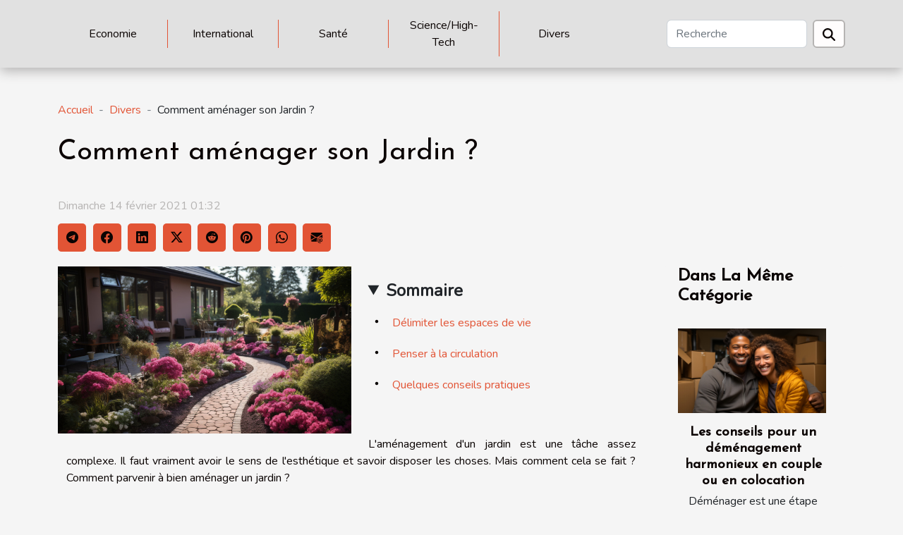

--- FILE ---
content_type: text/html; charset=UTF-8
request_url: https://www.ketherian.org/comment-amenager-son-jardin/
body_size: 7839
content:
<!DOCTYPE html>
    <html lang="fr">
<head>
    <meta charset="utf-8">
    <title>Comment aménager son Jardin ?  - www.ketherian.org</title>
<meta name="description" content="">

<meta name="robots" content="all" />
<link rel="icon" type="image/png" href="/favicon.png" />
    <meta name="viewport" content="width=device-width, initial-scale=1">
    <link rel="stylesheet" href="/css/style2.css">
</head>
<body>
    <header>
    <div class="container-fluid d-flex justify-content-center">
        <nav class="navbar container navbar-expand-xl m-0 pt-3 pb-3">
            <div class="container-fluid">
                <button class="navbar-toggler" type="button" data-bs-toggle="collapse" data-bs-target="#navbarSupportedContent" aria-controls="navbarSupportedContent" aria-expanded="false" aria-label="Toggle navigation">
                    <svg xmlns="http://www.w3.org/2000/svg" fill="currentColor" class="bi bi-list" viewBox="0 0 16 16">
                        <path fill-rule="evenodd" d="M2.5 12a.5.5 0 0 1 .5-.5h10a.5.5 0 0 1 0 1H3a.5.5 0 0 1-.5-.5m0-4a.5.5 0 0 1 .5-.5h10a.5.5 0 0 1 0 1H3a.5.5 0 0 1-.5-.5m0-4a.5.5 0 0 1 .5-.5h10a.5.5 0 0 1 0 1H3a.5.5 0 0 1-.5-.5"></path>
                    </svg>
                </button>
                <div class="collapse navbar-collapse" id="navbarSupportedContent">
                    <ul class="navbar-nav">
                                                    <li class="nav-item">
    <a href="/economie" class="nav-link">Economie</a>
    </li>
                                    <li class="nav-item">
    <a href="/international" class="nav-link">International</a>
    </li>
                                    <li class="nav-item">
    <a href="/sante" class="nav-link">Santé</a>
    </li>
                                    <li class="nav-item">
    <a href="/sciencehigh-tech" class="nav-link">Science/High-Tech</a>
    </li>
                                    <li class="nav-item">
    <a href="/divers" class="nav-link">Divers</a>
    </li>
                            </ul>
                    <form class="d-flex" role="search" method="get" action="/search">
    <input type="search" class="form-control"  name="q" placeholder="Recherche" aria-label="Recherche"  pattern=".*\S.*" required>
    <button type="submit" class="btn">
        <svg xmlns="http://www.w3.org/2000/svg" width="18px" height="18px" fill="currentColor" viewBox="0 0 512 512">
                    <path d="M416 208c0 45.9-14.9 88.3-40 122.7L502.6 457.4c12.5 12.5 12.5 32.8 0 45.3s-32.8 12.5-45.3 0L330.7 376c-34.4 25.2-76.8 40-122.7 40C93.1 416 0 322.9 0 208S93.1 0 208 0S416 93.1 416 208zM208 352a144 144 0 1 0 0-288 144 144 0 1 0 0 288z"/>
                </svg>
    </button>
</form>
                </div>
            </div>
        </nav>
    </div>
</header>
<div class="container">
        <nav aria-label="breadcrumb"
               style="--bs-breadcrumb-divider: '-';" >
            <ol class="breadcrumb">
                <li class="breadcrumb-item"><a href="/">Accueil</a></li>
                                    <li class="breadcrumb-item  active ">
                        <a href="/divers" title="Divers">Divers</a>                    </li>
                                <li class="breadcrumb-item">
                    Comment aménager son Jardin ?                </li>
            </ol>
        </nav>
    </div>
<div class="container-fluid">
    <main class="container sidebar-default mt-2">
        <div class="row">

                            <h1>
                    Comment aménager son Jardin ?                </h1>
            
            <fieldset><time datetime="2021-02-14 01:32:08">Dimanche 14 février 2021 01:32</time>                <ul>
                    <li><a href="https://t.me/share/url?url=https://www.ketherian.org/comment-amenager-son-jardin&amp;text=Comment aménager son Jardin ?" rel="nofollow" target="_blank"><i class="social-telegram"></i></a></li>
                    <li><a href="https://www.facebook.com/sharer.php?u=https://www.ketherian.org/comment-amenager-son-jardin" rel="nofollow" target="_blank"><i class="social-facebook"></i></a></li>
                    <li><a href="https://www.linkedin.com/shareArticle?url=https://www.ketherian.org/comment-amenager-son-jardin&amp;title=Comment aménager son Jardin ?" rel="nofollow" target="_blank"><i class="social-linkedin"></i></a></li>
                    <li><a href="https://twitter.com/share?url=https://www.ketherian.org/comment-amenager-son-jardin&amp;text=Comment aménager son Jardin ?" rel="nofollow" target="_blank"><i class="social-twitter"></i></a></li>
                    <li><a href="https://reddit.com/submit?url=https://www.ketherian.org/comment-amenager-son-jardin&amp;title=Comment aménager son Jardin ?" rel="nofollow" target="_blank"><i class="social-reddit"></i></a></li>
                    <li><a href="https://pinterest.com/pin/create/bookmarklet/?media=/images/comment-amenager-son-jardin.jpg&amp;url=https://www.ketherian.org/comment-amenager-son-jardin&amp;is_video=0&amp;description=Comment aménager son Jardin ?" rel="nofollow" target="_blank"><i class="social-pinterest"></i></a></li>
                    <li><a href="https://api.whatsapp.com/send?text=Comment aménager son Jardin ?&amp;https://www.ketherian.org/comment-amenager-son-jardin" rel="nofollow" target="_blank"><i class="social-whatsapp"></i></a></li>
                    <li><a href="mailto:?subject=Comment aménager son Jardin ?&amp;body=Comment aménager son Jardin ?: https://www.ketherian.org/comment-amenager-son-jardin&quot;" rel="nofollow" target="_blank"><i class="social-mail"></i></a></li>
            </ul></fieldset>
            <div class="col-lg-9 order-1 order-lg-2 col-12 main">
                <img class="img-fluid" src="/images/comment-amenager-son-jardin.jpg" alt="Comment aménager son Jardin ?">                                <article class="container main" ><details  open >
                    <summary>Sommaire</summary>
        
                                    <ol>
                                        <li>
                        <a href="javascript:;" onclick="document.querySelector('#anchor_0').scrollIntoView();">Délimiter les espaces de vie</a>
                    </li>
                                                                                    <li>
                        <a href="javascript:;" onclick="document.querySelector('#anchor_1').scrollIntoView();">Penser à la circulation</a>
                    </li>
                                                                                    <li>
                        <a href="javascript:;" onclick="document.querySelector('#anchor_2').scrollIntoView();">Quelques conseils pratiques</a>
                    </li>
                                                            </ol>
                        </details>

                    <div><p>L'aménagement d'un jardin est une tâche assez complexe. Il faut vraiment avoir le sens de l'esthétique et savoir disposer les choses. Mais comment cela se fait ? Comment parvenir à bien aménager un jardin ?</p>
<h2 id="anchor_0">Délimiter les espaces de vie</h2>
<p>Pour réussir l'aménagement du jardin, il faut au préalable définir les espaces de vie. Il faut répondre à certaines questions fondamentales. Où est-ce qu'il faut placer la pelouse ? Comment disposer la terrasse ? Qu'en sera-t-il des lieux de repos. La réponse à ces questions aidera certainement à bien aménager le jardin. Le choix des plants est également crucial pour <a href="https://www.location-appartement.site">le site</a> du jardin. Pour une bonne disposition, il faut nécessairement tenir compte de la forme du jardin. La terrasse doit être bien positionnée pour jouir du soleil et elle doit être facile d'accès.</p>
<h2 id="anchor_1">Penser à la circulation</h2>
<p>Le jardin doit être bien organisé et aéré. On doit pouvoir y circuler sans trop de difficultés. Les allées doivent être clairement définis. Le matériel utilisé doit être en harmonie avec le reste du jardin. Très généralement, pour les allées et les passages piétons on utilise le gravier, les pierres naturelles ou reconstituées, les dalles, ou les pas japonais. L'accès principal doit être bien large pour faciliter le passage de la tondeuse. Elle doit être résistante.</p>
<h2 id="anchor_2">Quelques conseils pratiques</h2>
<p>Pour bien reussir l'aménagement du jardin, il faut avoir un plan. Cela facilitera beaucoup les choses. Il existe sur le net plusieurs applications permettant de créer des plans de jardin (Google Sketchup, Application My Garden de Gardena, 3D Jardin et paysagiste, etc..). Choisissez les matériaux en fonction de votre préférence mais aussi de leur facilité à être entretenus. Prévoyez un bon système d'éclairage. Un bon éclairage garanti plus de sécurité et de confort à votre jardin. Le système d'arrosage doit être également bien pensé car il contribuera beaucoup à l'entretien et la bonne santé des plantes.</p><div></article>            </div>
            <aside class="col-lg-3 order-2 order-lg-2 col-12 aside-right">
                <div class="list-flat-img">
                    <h2>Dans la même catégorie</h2>                            <section>

                    <figure><a href="/les-conseils-pour-un-demenagement-harmonieux-en-couple-ou-en-colocation" title="Les conseils pour un déménagement harmonieux en couple ou en colocation"><img class="d-block w-100" src="/images/les-conseils-pour-un-demenagement-harmonieux-en-couple-ou-en-colocation.jpeg" alt="Les conseils pour un déménagement harmonieux en couple ou en colocation"></a></figure>                    
                    <div>
                        <h3><a href="/les-conseils-pour-un-demenagement-harmonieux-en-couple-ou-en-colocation" title="Les conseils pour un déménagement harmonieux en couple ou en colocation">Les conseils pour un déménagement harmonieux en couple ou en colocation</a></h3>                        <div>
Déménager est une étape significative dans la vie, souvent synonyme de renouveau et d'opportunités...</div>                    </div>
                </section>
                            <section>

                    <figure><a href="/comment-vivre-le-sexe-a-distanc" title="Comment vivre le sexe à distance ?"><img class="d-block w-100" src="/nophoto.png" alt="Comment vivre le sexe à distance ?"></a></figure>                    
                    <div>
                        <h3><a href="/comment-vivre-le-sexe-a-distanc" title="Comment vivre le sexe à distance ?">Comment vivre le sexe à distance ?</a></h3>                        <div>En ces temps de coronavirus, vous avez du mal à joindre votre partenaire à cause des effets du...</div>                    </div>
                </section>
                            <section>

                    <figure><a href="/comment-developper-rapidement-et-facilement-les-barbes" title="Comment développer rapidement et facilement les barbes ?"><img class="d-block w-100" src="/images/comment-developper-rapidement-et-facilement-les-barbes.jpeg" alt="Comment développer rapidement et facilement les barbes ?"></a></figure>                    
                    <div>
                        <h3><a href="/comment-developper-rapidement-et-facilement-les-barbes" title="Comment développer rapidement et facilement les barbes ?">Comment développer rapidement et facilement les barbes ?</a></h3>                        <div>Faire pousser une moustache ou une barbe pleine demande de la persévérance et de la patience,...</div>                    </div>
                </section>
                            <section>

                    <figure><a href="/mutuelle-de-sante-quest-ce-que-ceste28089-definition-et-presentation" title="Mutuelle de santé : qu’est-ce que c’est ? Définition et présentation"><img class="d-block w-100" src="/images/mutuelle-de-sante-quest-ce-que-cest-definition-et-presentation.jpeg" alt="Mutuelle de santé : qu’est-ce que c’est ? Définition et présentation"></a></figure>                    
                    <div>
                        <h3><a href="/mutuelle-de-sante-quest-ce-que-ceste28089-definition-et-presentation" title="Mutuelle de santé : qu’est-ce que c’est ? Définition et présentation">Mutuelle de santé : qu’est-ce que c’est ? Définition et présentation</a></h3>                        <div>Mutuelle de santé, vous entendez régulièrement ce terme, mais qu’est-ce qu’une mutuelle de santé ?...</div>                    </div>
                </section>
                            <section>

                    <figure><a href="/transition-digitale-que-faut-il-savoir" title="Transition digitale, que faut-il savoir ?"><img class="d-block w-100" src="/images/transition-digitale-que-faut-il-savoir.jpeg" alt="Transition digitale, que faut-il savoir ?"></a></figure>                    
                    <div>
                        <h3><a href="/transition-digitale-que-faut-il-savoir" title="Transition digitale, que faut-il savoir ?">Transition digitale, que faut-il savoir ?</a></h3>                        <div>Le développement des techniques nouvelles a engendré dans une perspective de révolution une...</div>                    </div>
                </section>
                            <section>

                    <figure><a href="/la-deco-dune-table-danniversaire-comment-faire-pour-ne-pas-rater" title="La déco d’une table d’anniversaire : comment faire pour ne pas rater ?"><img class="d-block w-100" src="/images/la-deco-dune-table-danniversaire-comment-faire-pour-ne-pas-rater.jpeg" alt="La déco d’une table d’anniversaire : comment faire pour ne pas rater ?"></a></figure>                    
                    <div>
                        <h3><a href="/la-deco-dune-table-danniversaire-comment-faire-pour-ne-pas-rater" title="La déco d’une table d’anniversaire : comment faire pour ne pas rater ?">La déco d’une table d’anniversaire : comment faire pour ne pas rater ?</a></h3>                        <div>Fêter un anniversaire et le rendre astreignant passe tout d’abord par la décoration de la table...</div>                    </div>
                </section>
                                    </div>
            </aside>
        </div>
        <section class="newest-list">
        <div class="container">
                        <h2>Similaire</h2>
            <div class="row">
                                    <div class="col-12 col-md-4">
                        <figure><a href="/les-conseils-pour-un-demenagement-harmonieux-en-couple-ou-en-colocation" title="Les conseils pour un déménagement harmonieux en couple ou en colocation"><img class="img-fluid" src="/images/les-conseils-pour-un-demenagement-harmonieux-en-couple-ou-en-colocation.jpeg" alt="Les conseils pour un déménagement harmonieux en couple ou en colocation"></a></figure><figcaption>Les conseils pour un déménagement harmonieux en couple ou en colocation</figcaption>                        <div>
                                                    </div>
                        <h4><a href="/les-conseils-pour-un-demenagement-harmonieux-en-couple-ou-en-colocation" title="Les conseils pour un déménagement harmonieux en couple ou en colocation">Les conseils pour un déménagement harmonieux en couple ou en colocation</a></h4>                        <time datetime="2024-01-25 00:10:03">Jeudi 25 janvier 2024 00:10</time>                        <div>
Déménager est une étape significative dans la vie, souvent synonyme de renouveau et d'opportunités...</div>                    </div>
                                    <div class="col-12 col-md-4">
                        <figure><a href="/comment-vivre-le-sexe-a-distanc" title="Comment vivre le sexe à distance ?"><img class="img-fluid" src="/nophoto.png" alt="Comment vivre le sexe à distance ?"></a></figure><figcaption>Comment vivre le sexe à distance ?</figcaption>                        <div>
                                                    </div>
                        <h4><a href="/comment-vivre-le-sexe-a-distanc" title="Comment vivre le sexe à distance ?">Comment vivre le sexe à distance ?</a></h4>                        <time datetime="2023-10-30 16:04:42">Lundi 30 octobre 2023 16:04</time>                        <div>En ces temps de coronavirus, vous avez du mal à joindre votre partenaire à cause des effets du...</div>                    </div>
                                    <div class="col-12 col-md-4">
                        <figure><a href="/comment-developper-rapidement-et-facilement-les-barbes" title="Comment développer rapidement et facilement les barbes ?"><img class="img-fluid" src="/images/comment-developper-rapidement-et-facilement-les-barbes.jpeg" alt="Comment développer rapidement et facilement les barbes ?"></a></figure><figcaption>Comment développer rapidement et facilement les barbes ?</figcaption>                        <div>
                                                    </div>
                        <h4><a href="/comment-developper-rapidement-et-facilement-les-barbes" title="Comment développer rapidement et facilement les barbes ?">Comment développer rapidement et facilement les barbes ?</a></h4>                        <time datetime="2023-10-30 16:04:37">Lundi 30 octobre 2023 16:04</time>                        <div>Faire pousser une moustache ou une barbe pleine demande de la persévérance et de la patience,...</div>                    </div>
                                    <div class="col-12 col-md-4">
                        <figure><a href="/mutuelle-de-sante-quest-ce-que-ceste28089-definition-et-presentation" title="Mutuelle de santé : qu’est-ce que c’est ? Définition et présentation"><img class="img-fluid" src="/images/mutuelle-de-sante-quest-ce-que-cest-definition-et-presentation.jpeg" alt="Mutuelle de santé : qu’est-ce que c’est ? Définition et présentation"></a></figure><figcaption>Mutuelle de santé : qu’est-ce que c’est ? Définition et présentation</figcaption>                        <div>
                                                    </div>
                        <h4><a href="/mutuelle-de-sante-quest-ce-que-ceste28089-definition-et-presentation" title="Mutuelle de santé : qu’est-ce que c’est ? Définition et présentation">Mutuelle de santé : qu’est-ce que c’est ? Définition et présentation</a></h4>                        <time datetime="2023-10-30 16:04:34">Lundi 30 octobre 2023 16:04</time>                        <div>Mutuelle de santé, vous entendez régulièrement ce terme, mais qu’est-ce qu’une mutuelle de santé ?...</div>                    </div>
                                    <div class="col-12 col-md-4">
                        <figure><a href="/transition-digitale-que-faut-il-savoir" title="Transition digitale, que faut-il savoir ?"><img class="img-fluid" src="/images/transition-digitale-que-faut-il-savoir.jpeg" alt="Transition digitale, que faut-il savoir ?"></a></figure><figcaption>Transition digitale, que faut-il savoir ?</figcaption>                        <div>
                                                    </div>
                        <h4><a href="/transition-digitale-que-faut-il-savoir" title="Transition digitale, que faut-il savoir ?">Transition digitale, que faut-il savoir ?</a></h4>                        <time datetime="2023-10-30 16:04:32">Lundi 30 octobre 2023 16:04</time>                        <div>Le développement des techniques nouvelles a engendré dans une perspective de révolution une...</div>                    </div>
                                    <div class="col-12 col-md-4">
                        <figure><a href="/la-deco-dune-table-danniversaire-comment-faire-pour-ne-pas-rater" title="La déco d’une table d’anniversaire : comment faire pour ne pas rater ?"><img class="img-fluid" src="/images/la-deco-dune-table-danniversaire-comment-faire-pour-ne-pas-rater.jpeg" alt="La déco d’une table d’anniversaire : comment faire pour ne pas rater ?"></a></figure><figcaption>La déco d’une table d’anniversaire : comment faire pour ne pas rater ?</figcaption>                        <div>
                                                    </div>
                        <h4><a href="/la-deco-dune-table-danniversaire-comment-faire-pour-ne-pas-rater" title="La déco d’une table d’anniversaire : comment faire pour ne pas rater ?">La déco d’une table d’anniversaire : comment faire pour ne pas rater ?</a></h4>                        <time datetime="2023-10-30 16:04:19">Lundi 30 octobre 2023 16:04</time>                        <div>Fêter un anniversaire et le rendre astreignant passe tout d’abord par la décoration de la table...</div>                    </div>
                                    <div class="col-12 col-md-4">
                        <figure><a href="/visa-americain-quel-est-le-cout-dune-esta" title="Visa américain : quel est le coût d’une ESTA ?"><img class="img-fluid" src="/images/visa-americain-quel-est-le-cout-dune-esta.jpg" alt="Visa américain : quel est le coût d’une ESTA ?"></a></figure><figcaption>Visa américain : quel est le coût d’une ESTA ?</figcaption>                        <div>
                                                    </div>
                        <h4><a href="/visa-americain-quel-est-le-cout-dune-esta" title="Visa américain : quel est le coût d’une ESTA ?">Visa américain : quel est le coût d’une ESTA ?</a></h4>                        <time datetime="2023-10-30 16:04:18">Lundi 30 octobre 2023 16:04</time>                        <div>Quel que soit l’objectif de votre voyage, c’est-à-dire tourisme, travail ou affaire, votre entrée...</div>                    </div>
                                    <div class="col-12 col-md-4">
                        <figure><a href="/travaux-agricoles-pourquoi-utiliser-les-tracteurs-agricoles-modernes" title="Travaux agricoles : Pourquoi utiliser les tracteurs agricoles modernes ?"><img class="img-fluid" src="/images/travaux-agricoles-pourquoi-utiliser-les-tracteurs-agricoles-modernes.jpeg" alt="Travaux agricoles : Pourquoi utiliser les tracteurs agricoles modernes ?"></a></figure><figcaption>Travaux agricoles : Pourquoi utiliser les tracteurs agricoles modernes ?</figcaption>                        <div>
                                                    </div>
                        <h4><a href="/travaux-agricoles-pourquoi-utiliser-les-tracteurs-agricoles-modernes" title="Travaux agricoles : Pourquoi utiliser les tracteurs agricoles modernes ?">Travaux agricoles : Pourquoi utiliser les tracteurs agricoles modernes ?</a></h4>                        <time datetime="2023-10-03 02:02:02">Mardi 3 octobre 2023 02:02</time>                        <div>L’agriculture a parcouru un long chemin depuis les temps anciens où les laboureurs se servaient...</div>                    </div>
                                    <div class="col-12 col-md-4">
                        <figure><a href="/5-conseils-pour-prendre-soin-de-votre-chat-age" title="5 conseils pour prendre soin de votre chat âgé"><img class="img-fluid" src="/images/5-conseils-pour-prendre-soin-de-votre-chat-age.jpeg" alt="5 conseils pour prendre soin de votre chat âgé"></a></figure><figcaption>5 conseils pour prendre soin de votre chat âgé</figcaption>                        <div>
                                                    </div>
                        <h4><a href="/5-conseils-pour-prendre-soin-de-votre-chat-age" title="5 conseils pour prendre soin de votre chat âgé">5 conseils pour prendre soin de votre chat âgé</a></h4>                        <time datetime="2023-07-23 05:38:01">Dimanche 23 juillet 2023 05:38</time>                        <div>Comme les humains, les chats d’un certain âge ont des besoins de soins de santé distincts de ceux...</div>                    </div>
                                    <div class="col-12 col-md-4">
                        <figure><a href="/installation-de-systeme-de-protection-pour-votre-entreprise-quelles-sont-les-missions-de-lexpert-en-securite" title="Installation de système de protection pour votre entreprise : quelles sont les missions de l&#039;expert en sécurité ?"><img class="img-fluid" src="/images/installation-de-systeme-de-protection-pour-votre-entreprise-quelles-sont-les-missions-de-lexpert-en-securite.jpeg" alt="Installation de système de protection pour votre entreprise : quelles sont les missions de l&#039;expert en sécurité ?"></a></figure><figcaption>Installation de système de protection pour votre entreprise : quelles sont les missions de l'expert en sécurité ?</figcaption>                        <div>
                                                    </div>
                        <h4><a href="/installation-de-systeme-de-protection-pour-votre-entreprise-quelles-sont-les-missions-de-lexpert-en-securite" title="Installation de système de protection pour votre entreprise : quelles sont les missions de l&#039;expert en sécurité ?">Installation de système de protection pour votre entreprise : quelles sont les missions de l'expert en sécurité ?</a></h4>                        <time datetime="2023-07-01 00:52:02">Samedi 1 juillet 2023 00:52</time>                        <div>La sécurité des entreprises est un enjeu majeur dans le monde des affaires d'aujourd'hui. Il est...</div>                    </div>
                                    <div class="col-12 col-md-4">
                        <figure><a href="/comment-identifier-le-meilleur-site-de-rencontre" title="Comment identifier le meilleur site de rencontre ?"><img class="img-fluid" src="/images/comment-identifier-le-meilleur-site-de-rencontre.jpeg" alt="Comment identifier le meilleur site de rencontre ?"></a></figure><figcaption>Comment identifier le meilleur site de rencontre ?</figcaption>                        <div>
                                                    </div>
                        <h4><a href="/comment-identifier-le-meilleur-site-de-rencontre" title="Comment identifier le meilleur site de rencontre ?">Comment identifier le meilleur site de rencontre ?</a></h4>                        <time datetime="2023-06-16 04:58:02">Vendredi 16 juin 2023 04:58</time>                        <div>Les sites de rencontre permettent à leurs utilisateurs de trouver un partenaire pour une relation...</div>                    </div>
                                    <div class="col-12 col-md-4">
                        <figure><a href="/comment-optimiser-la-gestion-financiere-de-son-entreprise-grace-a-un-expert-comptable-de-renom" title="Comment optimiser la gestion financière de son entreprise grâce à un expert-comptable de renom ?"><img class="img-fluid" src="/images/comment-optimiser-la-gestion-financiere-de-son-entreprise-grace-a-un-expert-comptable-de-renom.jpg" alt="Comment optimiser la gestion financière de son entreprise grâce à un expert-comptable de renom ?"></a></figure><figcaption>Comment optimiser la gestion financière de son entreprise grâce à un expert-comptable de renom ?</figcaption>                        <div>
                                                    </div>
                        <h4><a href="/comment-optimiser-la-gestion-financiere-de-son-entreprise-grace-a-un-expert-comptable-de-renom" title="Comment optimiser la gestion financière de son entreprise grâce à un expert-comptable de renom ?">Comment optimiser la gestion financière de son entreprise grâce à un expert-comptable de renom ?</a></h4>                        <time datetime="2023-06-13 01:44:01">Mardi 13 juin 2023 01:44</time>                        <div>La gestion financière est un élément clé de la réussite d'une entreprise. Pour assurer une gestion...</div>                    </div>
                                    <div class="col-12 col-md-4">
                        <figure><a href="/quelles-astuces-pour-bien-nettoyer-les-vitres-de-son-logement" title="Quelles astuces pour bien nettoyer les vitres de son logement ?"><img class="img-fluid" src="/images/quelles-astuces-pour-bien-nettoyer-les-vitres-de-son-logement.jpeg" alt="Quelles astuces pour bien nettoyer les vitres de son logement ?"></a></figure><figcaption>Quelles astuces pour bien nettoyer les vitres de son logement ?</figcaption>                        <div>
                                                    </div>
                        <h4><a href="/quelles-astuces-pour-bien-nettoyer-les-vitres-de-son-logement" title="Quelles astuces pour bien nettoyer les vitres de son logement ?">Quelles astuces pour bien nettoyer les vitres de son logement ?</a></h4>                        <time datetime="2023-05-29 03:20:02">Lundi 29 mai 2023 03:20</time>                        <div>Les vitres sont des matériaux de construction qui apportent de l’élégance aux bâtiments. Toutefois...</div>                    </div>
                                    <div class="col-12 col-md-4">
                        <figure><a href="/nos-conseils-pour-voyager-a-letranger-afin-dapprendre-langlais" title="Nos conseils pour voyager à l’étranger afin d’apprendre l’anglais"><img class="img-fluid" src="/images/nos-conseils-pour-voyager-a-letranger-afin-dapprendre-langlais.jpeg" alt="Nos conseils pour voyager à l’étranger afin d’apprendre l’anglais"></a></figure><figcaption>Nos conseils pour voyager à l’étranger afin d’apprendre l’anglais</figcaption>                        <div>
                                                    </div>
                        <h4><a href="/nos-conseils-pour-voyager-a-letranger-afin-dapprendre-langlais" title="Nos conseils pour voyager à l’étranger afin d’apprendre l’anglais">Nos conseils pour voyager à l’étranger afin d’apprendre l’anglais</a></h4>                        <time datetime="2023-05-25 02:14:02">Jeudi 25 mai 2023 02:14</time>                        <div>L’anglais est aujourd’hui la première langue mondiale dont la population du monde entier s’efforce...</div>                    </div>
                                    <div class="col-12 col-md-4">
                        <figure><a href="/compresseur-dair-pour-la-peinture-au-pistolet-guide-et-taille-recommandee" title="Compresseur d&#039;air pour pistolet à peinture : Guide et taille recommandée"><img class="img-fluid" src="/images/compresseur-dair-pour-pistolet-a-peinture-guide-et-taille-recommandee.jpeg" alt="Compresseur d&#039;air pour pistolet à peinture : Guide et taille recommandée"></a></figure><figcaption>Compresseur d'air pour pistolet à peinture : Guide et taille recommandée</figcaption>                        <div>
                                                    </div>
                        <h4><a href="/compresseur-dair-pour-la-peinture-au-pistolet-guide-et-taille-recommandee" title="Compresseur d&#039;air pour pistolet à peinture : Guide et taille recommandée">Compresseur d'air pour pistolet à peinture : Guide et taille recommandée</a></h4>                        <time datetime="2023-05-17 16:02:49">Mercredi 17 mai 2023 16:02</time>                        <div>La peinture au pistolet est une méthode populaire utilisée par les bricoleurs et les...</div>                    </div>
                                    <div class="col-12 col-md-4">
                        <figure><a href="/purificateurs-dair-comment-ils-fonctionnent-et-ameliorent-la-qualite-de-lair-interieur" title="Purificateurs d&#039;air : Comment ils fonctionnent et améliorent la qualité de l&#039;air intérieur?"><img class="img-fluid" src="/images/purificateurs-dair-comment-ils-fonctionnent-et-ameliorent-la-qualite-de-lair-interieur.jpeg" alt="Purificateurs d&#039;air : Comment ils fonctionnent et améliorent la qualité de l&#039;air intérieur?"></a></figure><figcaption>Purificateurs d'air : Comment ils fonctionnent et améliorent la qualité de l'air intérieur?</figcaption>                        <div>
                                                    </div>
                        <h4><a href="/purificateurs-dair-comment-ils-fonctionnent-et-ameliorent-la-qualite-de-lair-interieur" title="Purificateurs d&#039;air : Comment ils fonctionnent et améliorent la qualité de l&#039;air intérieur?">Purificateurs d'air : Comment ils fonctionnent et améliorent la qualité de l'air intérieur?</a></h4>                        <time datetime="2023-05-16 20:58:58">Mardi 16 mai 2023 20:58</time>                        <div>Dans notre quête d'un environnement intérieur sain, les purificateurs d'air jouent un rôle...</div>                    </div>
                                    <div class="col-12 col-md-4">
                        <figure><a href="/comment-choisir-le-meilleur-papier-pour-vos-photos" title="Quel papier photo me conviendrait le mieux ?"><img class="img-fluid" src="/images/quel-papier-photo-me-conviendrait-le-mieux.jpg" alt="Quel papier photo me conviendrait le mieux ?"></a></figure><figcaption>Quel papier photo me conviendrait le mieux ?</figcaption>                        <div>
                                                    </div>
                        <h4><a href="/comment-choisir-le-meilleur-papier-pour-vos-photos" title="Quel papier photo me conviendrait le mieux ?">Quel papier photo me conviendrait le mieux ?</a></h4>                        <time datetime="2023-05-15 20:58:28">Lundi 15 mai 2023 20:58</time>                        <div>Le choix du papier pour imprimer des photos peut être difficile, car chaque type de papier a ses...</div>                    </div>
                                    <div class="col-12 col-md-4">
                        <figure><a href="/demystifier-la-terminologie-du-hadith-un-guide-essentiel-pour-la-comprehension" title="Démystifier la terminologie du Hadith : Un guide essentiel pour la compréhension"><img class="img-fluid" src="/images/demystifier-la-terminologie-du-hadith-un-guide-essentiel-pour-la-comprehension.jpeg" alt="Démystifier la terminologie du Hadith : Un guide essentiel pour la compréhension"></a></figure><figcaption>Démystifier la terminologie du Hadith : Un guide essentiel pour la compréhension</figcaption>                        <div>
                                                    </div>
                        <h4><a href="/demystifier-la-terminologie-du-hadith-un-guide-essentiel-pour-la-comprehension" title="Démystifier la terminologie du Hadith : Un guide essentiel pour la compréhension">Démystifier la terminologie du Hadith : Un guide essentiel pour la compréhension</a></h4>                        <time datetime="2023-05-10 16:12:02">Mercredi 10 mai 2023 16:12</time>                        <div>L'étude du Hadith est inextricablement liée à sa terminologie complexe. En effet, cet ouvrage vise...</div>                    </div>
                                    <div class="col-12 col-md-4">
                        <figure><a href="/comment-choisir-le-meilleur-pc-portable-pour-ses-besoins" title="Comment choisir le meilleur pc portable pour ses besoins ?"><img class="img-fluid" src="/images/comment-choisir-le-meilleur-pc-portable-pour-ses-besoins.jpeg" alt="Comment choisir le meilleur pc portable pour ses besoins ?"></a></figure><figcaption>Comment choisir le meilleur pc portable pour ses besoins ?</figcaption>                        <div>
                                                    </div>
                        <h4><a href="/comment-choisir-le-meilleur-pc-portable-pour-ses-besoins" title="Comment choisir le meilleur pc portable pour ses besoins ?">Comment choisir le meilleur pc portable pour ses besoins ?</a></h4>                        <time datetime="2023-04-28 03:50:01">Vendredi 28 avril 2023 03:50</time>                        <div>Les pc portables existent en plusieurs modèles. Lorsque vous voulez en acheter, vous devez faire...</div>                    </div>
                                    <div class="col-12 col-md-4">
                        <figure><a href="/quel-type-de-photos-realiser" title="Quel type de photos réaliser ?"><img class="img-fluid" src="/images/quel-type-de-photos-realiser.jpg" alt="Quel type de photos réaliser ?"></a></figure><figcaption>Quel type de photos réaliser ?</figcaption>                        <div>
                                                    </div>
                        <h4><a href="/quel-type-de-photos-realiser" title="Quel type de photos réaliser ?">Quel type de photos réaliser ?</a></h4>                        <time datetime="2023-02-24 18:02:07">Vendredi 24 février 2023 18:02</time>                        <div>La photographie est un art passionné qui permet de capturer des instants précieux et de les...</div>                    </div>
                                    <div class="col-12 col-md-4">
                        <figure><a href="/comment-trouver-une-bonne-femme-de-menage-de-confiance" title="Comment trouver une bonne femme de ménage de confiance ?"><img class="img-fluid" src="/images/comment-trouver-une-bonne-femme-de-menage-de-confiance.jpeg" alt="Comment trouver une bonne femme de ménage de confiance ?"></a></figure><figcaption>Comment trouver une bonne femme de ménage de confiance ?</figcaption>                        <div>
                                                    </div>
                        <h4><a href="/comment-trouver-une-bonne-femme-de-menage-de-confiance" title="Comment trouver une bonne femme de ménage de confiance ?">Comment trouver une bonne femme de ménage de confiance ?</a></h4>                        <time datetime="2023-02-16 09:52:01">Jeudi 16 février 2023 09:52</time>                        <div>Vous en avez marre de nettoyer sans cesse votre appartement, ce qui vous prend du temps libre et...</div>                    </div>
                                    <div class="col-12 col-md-4">
                        <figure><a href="/comment-choisir-un-bon-absorbeur-dhumidite" title="Comment choisir un bon absorbeur d’humidité ?"><img class="img-fluid" src="/images/comment-choisir-un-bon-absorbeur-dhumidite.jpeg" alt="Comment choisir un bon absorbeur d’humidité ?"></a></figure><figcaption>Comment choisir un bon absorbeur d’humidité ?</figcaption>                        <div>
                                                    </div>
                        <h4><a href="/comment-choisir-un-bon-absorbeur-dhumidite" title="Comment choisir un bon absorbeur d’humidité ?">Comment choisir un bon absorbeur d’humidité ?</a></h4>                        <time datetime="2023-02-13 23:50:02">Lundi 13 février 2023 23:50</time>                        <div>Le problème d’excès d’humidité dans les logements est un problème commun qui touche beaucoup de...</div>                    </div>
                                    <div class="col-12 col-md-4">
                        <figure><a href="/par-quels-moyens-estimer-gratuitement-sa-maison" title="Par quels moyens estimer gratuitement sa maison ?"><img class="img-fluid" src="/images/par-quels-moyens-estimer-gratuitement-sa-maison.jpg" alt="Par quels moyens estimer gratuitement sa maison ?"></a></figure><figcaption>Par quels moyens estimer gratuitement sa maison ?</figcaption>                        <div>
                                                    </div>
                        <h4><a href="/par-quels-moyens-estimer-gratuitement-sa-maison" title="Par quels moyens estimer gratuitement sa maison ?">Par quels moyens estimer gratuitement sa maison ?</a></h4>                        <time datetime="2023-01-27 08:42:02">Vendredi 27 janvier 2023 08:42</time>                        <div>Lorsqu’on décide de procéder à la vente de son bien immobilier, il est primordial de connaître sa...</div>                    </div>
                                    <div class="col-12 col-md-4">
                        <figure><a href="/guirlande-a-fleurs-artificielles-comment-reussir-a-faire-le-bon-choix" title="Guirlande à fleurs artificielles : comment réussir à faire le bon choix ?"><img class="img-fluid" src="/images/guirlande-a-fleurs-artificielles-comment-reussir-a-faire-le-bon-choix.jpg" alt="Guirlande à fleurs artificielles : comment réussir à faire le bon choix ?"></a></figure><figcaption>Guirlande à fleurs artificielles : comment réussir à faire le bon choix ?</figcaption>                        <div>
                                                    </div>
                        <h4><a href="/guirlande-a-fleurs-artificielles-comment-reussir-a-faire-le-bon-choix" title="Guirlande à fleurs artificielles : comment réussir à faire le bon choix ?">Guirlande à fleurs artificielles : comment réussir à faire le bon choix ?</a></h4>                        <time datetime="2023-01-13 13:48:02">Vendredi 13 janvier 2023 13:48</time>                        <div>La décoration nécessite l’usage de plusieurs accessoires d’ornement pour rendre son milieu de vie...</div>                    </div>
                                    <div class="col-12 col-md-4">
                        <figure><a href="/comment-choisir-son-photographe-de-mariage-a-annemasse" title="Comment choisir son photographe de mariage à Annemasse ?"><img class="img-fluid" src="/images/comment-choisir-son-photographe-de-mariage-a-annemasse.jpeg" alt="Comment choisir son photographe de mariage à Annemasse ?"></a></figure><figcaption>Comment choisir son photographe de mariage à Annemasse ?</figcaption>                        <div>
                                                    </div>
                        <h4><a href="/comment-choisir-son-photographe-de-mariage-a-annemasse" title="Comment choisir son photographe de mariage à Annemasse ?">Comment choisir son photographe de mariage à Annemasse ?</a></h4>                        <time datetime="2023-01-13 10:44:02">Vendredi 13 janvier 2023 10:44</time>                        <div>Rien de plus plaisant que d’immortaliser tous les moments lors du déroulement d’un mariage à...</div>                    </div>
                            </div>
        </div>
    </section>
                        </main>
</div>
<footer>
    <div class="container-fluid">
        <div class="container">
            <div class="row">
                <div class="col-12 col-lg-4">
                    <div class="row">
                        <section>
            <div>
                <h3><a href="/economie" title="Economie">Economie</a></h3>                            </div>
        </section>
            <section>
            <div>
                <h3><a href="/international" title="International">International</a></h3>                            </div>
        </section>
            <section>
            <div>
                <h3><a href="/sante" title="Santé">Santé</a></h3>                            </div>
        </section>
            <section>
            <div>
                <h3><a href="/sciencehigh-tech" title="Science/High-Tech">Science/High-Tech</a></h3>                            </div>
        </section>
            <section>
            <div>
                <h3><a href="/divers" title="Divers">Divers</a></h3>                            </div>
        </section>
                            </div>
                                    </div>
                <div class="col-12 col-lg-4">
                    <form class="d-flex" role="search" method="get" action="/search">
    <input type="search" class="form-control"  name="q" placeholder="Recherche" aria-label="Recherche"  pattern=".*\S.*" required>
    <button type="submit" class="btn">
        <svg xmlns="http://www.w3.org/2000/svg" width="18px" height="18px" fill="currentColor" viewBox="0 0 512 512">
                    <path d="M416 208c0 45.9-14.9 88.3-40 122.7L502.6 457.4c12.5 12.5 12.5 32.8 0 45.3s-32.8 12.5-45.3 0L330.7 376c-34.4 25.2-76.8 40-122.7 40C93.1 416 0 322.9 0 208S93.1 0 208 0S416 93.1 416 208zM208 352a144 144 0 1 0 0-288 144 144 0 1 0 0 288z"/>
                </svg>
    </button>
</form>
                </div>
            </div>
        </div>
    </div>
    <div class="container-fluid">
        <div class="row">
            www.ketherian.org
   
    </div>
    </div>
</footer>

    <script src="https://cdn.jsdelivr.net/npm/bootstrap@5.0.2/dist/js/bootstrap.bundle.min.js" integrity="sha384-MrcW6ZMFYlzcLA8Nl+NtUVF0sA7MsXsP1UyJoMp4YLEuNSfAP+JcXn/tWtIaxVXM" crossorigin="anonymous"></script>
    </body>
</html>
